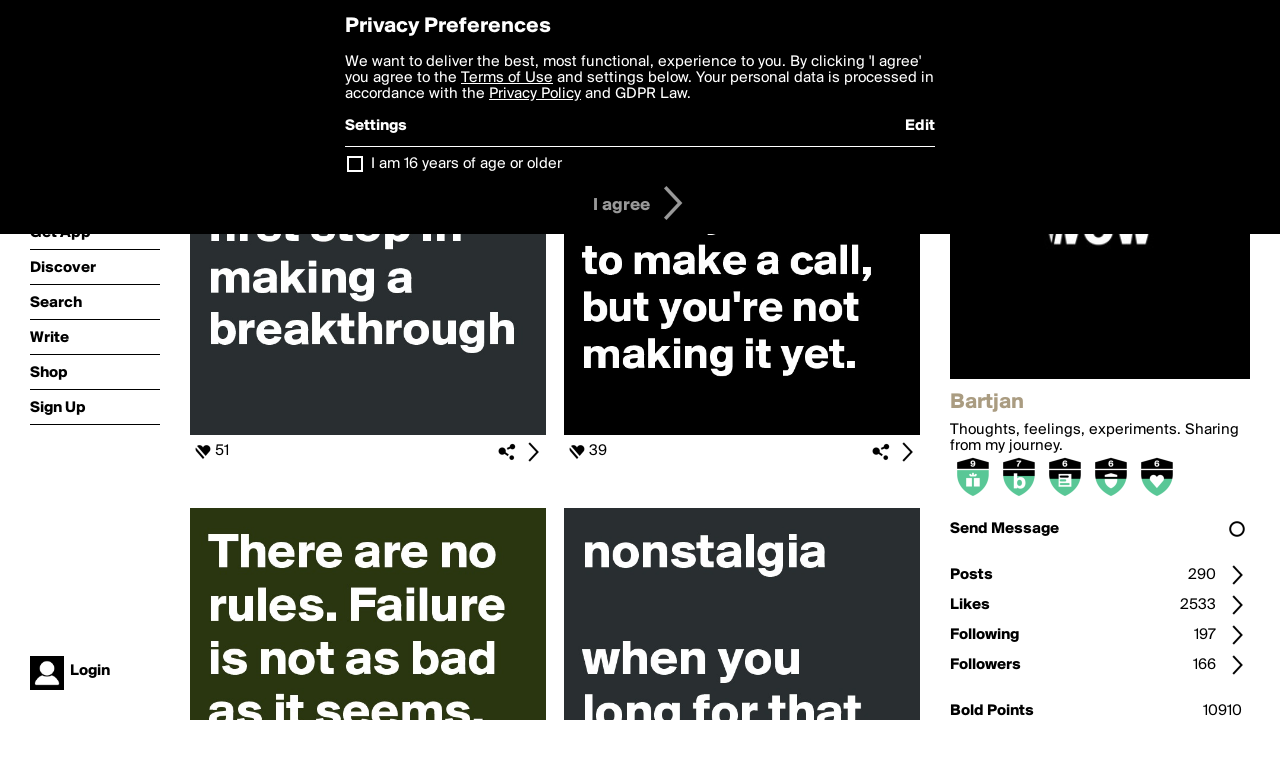

--- FILE ---
content_type: text/html; charset=utf-8
request_url: https://www.boldomatic.com/view/writer/bartjan
body_size: 19320
content:
<!doctype html> <html> <head> <meta property="og:type" content="profile"/> <meta property="og:image" content="http://boldomatic.com/content/profile-image?v=2&amp;platform=web&amp;device=browser&amp;key=profile-images/166097-2fc241462e53dea0e424c1fa8de1920db74a67175c2342be6c79cc0b394cde5e.jpg&amp;width=184&amp;height=184&amp;format=jpg&amp;quality=90"/> <meta property="og:title" content="Bartjan on Boldomatic"/> <meta property="og:description" content="Thoughts, feelings, experiments. Sharing from my journey."/> <meta property="og:url" content="http://boldomatic.com/view/writer/bartjan"/> <meta property="og:profile:username" content="bartjan"/> <link rel="alternate" type="application/rss+xml" title="Bartjan's Feed on Boldomatic" href="http://boldomatic.com/rss/writer/bartjan"> <meta http-equiv="Content-Type" content="text/html; charset=UTF-8"/> <meta name="viewport" content="width=device-width, initial-scale=1, maximum-scale=2, user-scalable=yes"/> <meta name="apple-mobile-web-app-capable" content="yes"/> <meta name="process-time-ms" content="75"/> <meta name="current-time-ms" content="1769595278572"/> <meta name="resource-dir" content="/resource/web/v2"/> <link rel="stylesheet" type="text/css" href="https://cdn.boldomatic.com/content/bundle/web/v2/css/boldomatic-web-bundle.css?theme=default&amp;build=024117-024099"> <script type="text/javascript" src="/content/bundle/web/v2/js/boldomatic-web-bundle.js?theme=default&amp;build=024117-024099"></script> <link rel="icon" type="image/png" href="/resource/web/v2/images/favicon.png"/> <meta property="og:site_name" content="Boldomatic"/> <meta name="google-site-verification" content="Vkn9x3TYW1q0BAy9N0fg7Af_1P32RadojIcZlMVHsPo"/> <script type="text/javascript">
        _boldomatic_applyConfig(null);
        _boldomatic_setPrivacyOptions(null);
    </script> <script type="text/javascript">
        var ga = null;
        if (true) {
            (function(i,s,o,g,r,a,m){i['GoogleAnalyticsObject']=r;i[r]=i[r]||function(){
                (i[r].q=i[r].q||[]).push(arguments)},i[r].l=1*new Date();a=s.createElement(o),
                m=s.getElementsByTagName(o)[0];a.async=1;a.src=g;m.parentNode.insertBefore(a,m)
            })(window,document,'script','//www.google-analytics.com/analytics.js','ga');
            ga('set', 'anonymizeIp', true);
            ga('create', 'UA-36280034-1', 'auto');
            if(_boldomatic_getConfig("CampaignID") != null && _boldomatic_getConfig("CampaignID") != "") {
                ga('set', 'campaignName', _boldomatic_getConfig("CampaignID"));
                ga('set', 'campaignSource', "Boldomatic");
            }
            ga('send', 'pageview');
        }
    </script> <script async src="https://www.googletagmanager.com/gtag/js?id=G-8334K5CD5R"></script> <script>
      if (true) {
          window.dataLayer = window.dataLayer || [];
          function gtag(){dataLayer.push(arguments);}
          gtag('js', new Date());
          gtag('config', 'G-8334K5CD5R');
      }
    </script> <title>Bartjan on Boldomatic</title> </head> <body class="section-content auth-status-guest"> <div class="container" itemscope itemtype="http://schema.org/WebSite"> <meta itemprop="url" content="https://boldomatic.com/"/> <div class="navigation guest"> <div class="navigation-large"> <a class="titlelink" href="/"><span>boldomatic</span></a> <ul class="main"> <a class="requires-guest" href="/web/about"><li class="navicon boldomatic">About</li></a> <a class="requires-guest" href="/web/get"><li class="navicon download">Get App</li></a> <a class="requires-login" rel="nofollow" href="/view/feed"><li class="navicon feed">Feed</li></a> <a class="" href="/view/discover"><li class="navicon discover">Discover</li></a> <a class="" href="/view/search" onclick="return showSearch();"><li class="navicon search">Search</li></a> <a class="" href="/view/editor"><li class="navicon write">Write</li></a> <a class="requires-login" rel="nofollow" href="/view/news"><li class="navicon news">News<span class="notifs"></span></li></a> <a class="" href="/shop"><li class="navicon shop">Shop<span class="notifs"></span></li></a> <a class="requires-login" rel="nofollow" href="/view/profile"><li class="navicon profile">Profile</li></a> <a class="requires-guest" href="javascript:loginSignup();"><li class="navicon profile">Sign Up</li></a> </ul> </div> <div class="navigation-mobile"> <div class="toolbar menu"> <a href="/"><span class="label site-title">boldomatic</span></a> <a href="javascript:toggleMobileNavigation();"><span class="icon tool down menu menudropdown"></span></a> </div> <ul class="main"> <a class="requires-guest" href="/web/about"> <li class="navicon boldomatic">About</li> </a> <a class="requires-guest" href="/web/get"> <li class="navicon download">Get App</li> </a> <a class="requires-login" rel="nofollow" href="/view/feed"> <li class="navicon feed">Feed</li> </a> <a class="" href="/view/discover"> <li class="navicon discover">Discover</li> </a> <a class="" href="/view/search" onclick="hideMobileNavigation(); return showSearch();"> <li class="navicon search">Search</li> </a> <a class="" href="/view/editor"> <li class="navicon write">Write</li> </a> <a class="requires-login" rel="nofollow" href="/view/news"> <li class="navicon news">News<span class="notifs"></span></li> </a> <a class="" href="/shop"> <li class="navicon shop">Shop<span class="notifs"></span></li> </a> <a class="requires-login" rel="nofollow" href="/view/profile"> <li class="navicon profile">Profile</li> </a> <a class="requires-guest" href="javascript:hideMobileNavigation();loginSignup();"> <li class="navicon profile">Sign Up</li> </a> </ul> </div> <div class="user-profile requires-login"> <a href="/view/profile"> <img src="https://cdn.boldomatic.com/resource/web/v2/images/profile-dummy-2x.png?&amp;width=34&amp;height=34&amp;format=jpg&amp;quality=90"/> <span class="name"></span> <br/> <span class="status">logged&nbsp;in</span> </a> </div> <div class="user-profile requires-guest"> <a href="javascript:_boldomatic_account_showSignupLoginDialog('login');"> <img src="https://cdn.boldomatic.com/resource/web/v2/images/profile-dummy-2x.png?width=34&amp;height=34&amp;format=jpg&amp;quality=90"/> <span class="name centered">Login</span> </a> </div> </div> <div class="search-box"> <div class="search-input" tabindex="-1"></div> <div class="search-tip">Search for #hashtags, @writers or keywords</div> <div class="search-stats"></div> <a title="Close" href="javascript:closeSearch();" class="close-button">&nbsp;</a> </div> <div class="sidebar"> <div class="user user-profile user-not-admin user-not-special" user-id="Pmm1TQ"> <a href="/view/writer-photo/bartjan"><img class="profile" src="https://cdn.boldomatic.com/content/profile-image?v=2&amp;platform=web&amp;device=browser&amp;key=profile-images/166097-2fc241462e53dea0e424c1fa8de1920db74a67175c2342be6c79cc0b394cde5e.jpg&amp;width=283&amp;height=283&amp;format=jpg&amp;quality=90" alt="Bartjan on Boldomatic - Thoughts, feelings, experiments. Sharing from my journey."/></a> <div class="meta"> <div class="username">Bartjan</div> <div class="description">Thoughts, feelings, experiments. Sharing from my journey.</div> <div class="profile-link"><a rel="nofollow" href="" target="_blank"></a></div> </div> <a href="/view/writer-badges/bartjan" class="remove-if-zero-5"> <div class="toolbar badge-container"> <div class="badge level level-9 remove-if-zero-9" title="Birthday Level 9"> <div class="badge birthday"></div> </div><div class="badge level level-7 remove-if-zero-7" title="Boldomatic Repost Level 7"> <div class="badge boldomaticrepost"></div> </div><div class="badge level level-6 remove-if-zero-6" title="Posts Level 6"> <div class="badge posts"></div> </div><div class="badge level level-6 remove-if-zero-6" title="Badges Earned Level 6"> <div class="badge badgesearned"></div> </div><div class="badge level level-6 remove-if-zero-6" title="Likes Gained Level 6"> <div class="badge likesgained"></div> </div> <span class="icon tool details autohide"></span> </div> </a> <div class="tools"> <p>&#160;</p> <a class="requires-login" href="javascript:void(0);" rel="nofollow"> <div class="toolbar thin spaced follow off not-self toggable"> <span class="label">Follow</span> <span class="tool button icon input"></span> <span class="value on">following</span> </div> </a> <a class="requires-login" href="javascript:void(0);" rel="nofollow"> <div class="toolbar thin spaced subscribe off not-self toggable"> <span class="label">Subscribe</span> <span class="tool button icon input"></span> <span class="value on">subscribed</span> </div> </a> <a class="send-message not-self" href="javascript:sendMessage('Pmm1TQ');" rel="nofollow"> <div class="toolbar thin spaced"> <span class="label">Send Message</span> <span class="tool button icon input"></span> <span class="value send-message-status"></span> </div> </a> <a class="requires-login conversation not-self" href="/view/conversation/Pmm1TQ" rel="nofollow"> <div class="toolbar thin spaced"> <span class="label">Conversation</span> <span class="tool button icon details"></span> </div> </a> <p>&#160;</p> <a class="" href="/view/writer-feed/bartjan"> <div class="toolbar thin spaced "> <span class="label">Posts</span> <span class="tool button icon details"></span> <span class="value">290</span> </div> </a> <a class="" href="/view/writer-likes/bartjan"> <div class="toolbar thin spaced"> <span class="label">Likes</span> <span class="tool button icon details"></span> <span class="value">2533</span> </div> </a> <a class="following" href="/view/writer-following/bartjan"> <div class="toolbar thin spaced"> <span class="label">Following</span> <span class="tool button icon details"></span> <span class="value">197</span> </div> </a> <a class="followers" href="/view/writer-followers/bartjan"> <div class="toolbar thin spaced"> <span class="label">Followers</span> <span class="tool button icon details"></span> <span class="value followers-number">166</span> </div> </a> <p>&#160;</p> <div class="toolbar thin spaced points"> <span class="label">Bold Points</span> <span class="value">10910</span> </div> <div class="toolbar thin spaced created"> <span class="label">Bold Since</span> <span class="value timestamp utcms">1458652577000</span> </div> <p>&#160;</p> <a class="requires-login" href="javascript:void(0);"> <div class="toolbar thin spaced block off not-self toggable"> <span class="label">Block</span> <span class="tool button icon input"></span> <span class="value on">blocked</span> </div> </a>   <div class="sidebar-spacer"></div> </div> </div> </div> <div class="page"> <h1>Bartjan</h1> <div class="post-listing two-column expandable auto-load no-author-meta-icon" call="view/writer/bartjan" page-number-loaded="1" pages-to-auto-load="1"> <div class="expandable-items"> <div class="item post-item more-to-load odd " post-id="j6F-bg" post-url="https://boldomatic.com/p/j6F-bg/hitting-a-wall-might-be-the-first-step-in-making-a-breakthrough" post-path="/p/j6F-bg/hitting-a-wall-might-be-the-first-step-in-making-a-breakthrough" repost-id="j6F-bg"> <a class="overlay" href="/p/j6F-bg/hitting-a-wall-might-be-the-first-step-in-making-a-breakthrough" title="Share, like, comment and more..."> <img class="image" alt="Hitting a wall might be the first step in making a breakthrough" src="https://cdn.boldomatic.com/content/post/j6F-bg/Hitting-a-wall-might-be-the-first-step-in-making-a?size=600"/> </a> <div class="toolbar thin"> <div class="meta icon likes meta-count-51 infobox-trigger" infobox-post-author="j6F-bg"><span>51</span></div> <a href="/p/j6F-bg/hitting-a-wall-might-be-the-first-step-in-making-a-breakthrough" class="tool icon details overlay-active" title="Post Details"><span></span></a> <a class="tool icon share" title="Share, Save and more..."><span></span></a> </div> </div><div class="item post-item more-to-load even " post-id="6X_mDA" post-url="https://boldomatic.com/p/6X_mDA/postphoning-when-you-need-to-make-a-call-but-you-re-not-making-it-yet" post-path="/p/6X_mDA/postphoning-when-you-need-to-make-a-call-but-you-re-not-making-it-yet" repost-id="6X_mDA"> <a class="overlay" href="/p/6X_mDA/postphoning-when-you-need-to-make-a-call-but-you-re-not-making-it-yet" title="Share, like, comment and more..."> <img class="image" alt="Postphoning

When you need to make a call, but you're not making it yet." src="https://cdn.boldomatic.com/content/post/6X_mDA/Postphoning-When-you-need-to-make-a-call-but-you-r?size=600"/> </a> <div class="toolbar thin"> <div class="meta icon likes meta-count-39 infobox-trigger" infobox-post-author="6X_mDA"><span>39</span></div> <a href="/p/6X_mDA/postphoning-when-you-need-to-make-a-call-but-you-re-not-making-it-yet" class="tool icon details overlay-active" title="Post Details"><span></span></a> <a class="tool icon share" title="Share, Save and more..."><span></span></a> </div> </div><div class="item post-item more-to-load odd " post-id="I9J1CQ" post-url="https://boldomatic.com/p/I9J1CQ/there-are-no-rules-failure-is-not-as-bad-as-it-seems-go-do-that-crazy-thing" post-path="/p/I9J1CQ/there-are-no-rules-failure-is-not-as-bad-as-it-seems-go-do-that-crazy-thing" repost-id="I9J1CQ"> <a class="overlay" href="/p/I9J1CQ/there-are-no-rules-failure-is-not-as-bad-as-it-seems-go-do-that-crazy-thing" title="Share, like, comment and more..."> <img class="image" alt="There are no rules. Failure is not as bad as it seems. Go do that crazy thing." src="https://cdn.boldomatic.com/content/post/I9J1CQ/There-are-no-rules-Failure-is-not-as-bad-as-it-see?size=600"/> </a> <div class="toolbar thin"> <div class="meta icon likes meta-count-30 infobox-trigger" infobox-post-author="I9J1CQ"><span>30</span></div> <a href="/p/I9J1CQ/there-are-no-rules-failure-is-not-as-bad-as-it-seems-go-do-that-crazy-thing" class="tool icon details overlay-active" title="Post Details"><span></span></a> <a class="tool icon share" title="Share, Save and more..."><span></span></a> </div> </div><div class="item post-item more-to-load even " post-id="DUMFWA" post-url="https://boldomatic.com/p/DUMFWA/nonstalgia-when-you-long-for-that-which-never-was-or-will-be" post-path="/p/DUMFWA/nonstalgia-when-you-long-for-that-which-never-was-or-will-be" repost-id="DUMFWA"> <a class="overlay" href="/p/DUMFWA/nonstalgia-when-you-long-for-that-which-never-was-or-will-be" title="Share, like, comment and more..."> <img class="image" alt="nonstalgia

when you long for that which never was or will be" src="https://cdn.boldomatic.com/content/post/DUMFWA/nonstalgia-when-you-long-for-that-which-never-was?size=600"/> </a> <div class="toolbar thin"> <div class="meta icon likes meta-count-34 infobox-trigger" infobox-post-author="DUMFWA"><span>34</span></div> <a href="/p/DUMFWA/nonstalgia-when-you-long-for-that-which-never-was-or-will-be" class="tool icon details overlay-active" title="Post Details"><span></span></a> <a class="tool icon share" title="Share, Save and more..."><span></span></a> </div> </div><div class="item post-item more-to-load odd " post-id="RmLBPQ" post-url="https://boldomatic.com/p/RmLBPQ/if-there-is-a-war-inside-you-you-can-only-win-by-making-peace" post-path="/p/RmLBPQ/if-there-is-a-war-inside-you-you-can-only-win-by-making-peace" repost-id="RmLBPQ"> <a class="overlay" href="/p/RmLBPQ/if-there-is-a-war-inside-you-you-can-only-win-by-making-peace" title="Share, like, comment and more..."> <img class="image" alt="
If there is a war inside you, 

you can only win
by making peace.

" src="https://cdn.boldomatic.com/content/post/RmLBPQ/If-there-is-a-war-inside-you-you-can-only-win-by?size=600"/> </a> <div class="toolbar thin"> <div class="meta icon likes meta-count-34 infobox-trigger" infobox-post-author="RmLBPQ"><span>34</span></div> <a href="/p/RmLBPQ/if-there-is-a-war-inside-you-you-can-only-win-by-making-peace" class="tool icon details overlay-active" title="Post Details"><span></span></a> <a class="tool icon share" title="Share, Save and more..."><span></span></a> </div> </div><div class="item post-item more-to-load even " post-id="3BGgGA" post-url="https://boldomatic.com/p/3BGgGA/a-hug-is-like-listening-to-someone-with-your-whole-body" post-path="/p/3BGgGA/a-hug-is-like-listening-to-someone-with-your-whole-body" repost-id="3BGgGA"> <a class="overlay" href="/p/3BGgGA/a-hug-is-like-listening-to-someone-with-your-whole-body" title="Share, like, comment and more..."> <img class="image" alt="A hug is like listening to someone with your whole body." src="https://cdn.boldomatic.com/content/post/3BGgGA/A-hug-is-like-listening-to-someone-with-your-whole?size=600"/> </a> <div class="toolbar thin"> <div class="meta icon likes meta-count-46 infobox-trigger" infobox-post-author="3BGgGA"><span>46</span></div> <a href="/p/3BGgGA/a-hug-is-like-listening-to-someone-with-your-whole-body" class="tool icon details overlay-active" title="Post Details"><span></span></a> <a class="tool icon share" title="Share, Save and more..."><span></span></a> </div> </div><div class="item post-item more-to-load odd " post-id="z1UjTg" post-url="https://boldomatic.com/p/z1UjTg/one-word-of-truth-is-worth-more-than-a-thousand-words-of-polite-chitchat" post-path="/p/z1UjTg/one-word-of-truth-is-worth-more-than-a-thousand-words-of-polite-chitchat" repost-id="z1UjTg"> <a class="overlay" href="/p/z1UjTg/one-word-of-truth-is-worth-more-than-a-thousand-words-of-polite-chitchat" title="Share, like, comment and more..."> <img class="image" alt="One word of truth is worth more than a thousand words of polite chitchat



" src="https://cdn.boldomatic.com/content/post/z1UjTg/One-word-of-truth-is-worth-more-than-a-thousand-wo?size=600"/> </a> <div class="toolbar thin"> <div class="meta icon likes meta-count-34 infobox-trigger" infobox-post-author="z1UjTg"><span>34</span></div> <a href="/p/z1UjTg/one-word-of-truth-is-worth-more-than-a-thousand-words-of-polite-chitchat" class="tool icon details overlay-active" title="Post Details"><span></span></a> <a class="tool icon share" title="Share, Save and more..."><span></span></a> </div> </div><div class="item post-item more-to-load even " post-id="GsGwVA" post-url="https://boldomatic.com/p/GsGwVA/this-is-a-very-abstract-image-of-santa" post-path="/p/GsGwVA/this-is-a-very-abstract-image-of-santa" repost-id="GsGwVA"> <a class="overlay" href="/p/GsGwVA/this-is-a-very-abstract-image-of-santa" title="Share, like, comment and more..."> <img class="image" alt="This is a very abstract image of Santa. " src="https://cdn.boldomatic.com/content/post/GsGwVA/This-is-a-very-abstract-image-of-Santa?size=600"/> </a> <div class="toolbar thin"> <div class="meta icon likes meta-count-29 infobox-trigger" infobox-post-author="GsGwVA"><span>29</span></div> <a href="/p/GsGwVA/this-is-a-very-abstract-image-of-santa" class="tool icon details overlay-active" title="Post Details"><span></span></a> <a class="tool icon share" title="Share, Save and more..."><span></span></a> </div> </div> </div> <div class="button text-button expand hidden">show more</div> <div class="clear"></div> </div> </div> <div class="footer guest"> <a href="/web/about">About</a> <a href="/web/help">Help</a> <a href="/brands">Brands</a> <a href="/affiliate">Affiliate</a> <a href="/developer">Developer</a> <a href="/web/press">Press</a> <a href="/web/contact">Contact</a> <a href="/web/copyright">Copyright</a> <a href="/web/privacy">Privacy</a> <a href="/web/terms">Terms</a> </div> </div> </body> </html>

--- FILE ---
content_type: text/html; charset=utf-8
request_url: https://www.boldomatic.com/view/writer/bartjan/2?v=2&platform=web
body_size: 7272
content:
<div class="item post-item more-to-load odd " post-id="J6g1EA" post-url="https://boldomatic.com/p/J6g1EA/the-only-way-problems-can-bite-you-in-the-ass-anatomically-speaking-is-when-you" post-path="/p/J6g1EA/the-only-way-problems-can-bite-you-in-the-ass-anatomically-speaking-is-when-you" repost-id="J6g1EA"> <a class="overlay" href="/p/J6g1EA/the-only-way-problems-can-bite-you-in-the-ass-anatomically-speaking-is-when-you" title="Share, like, comment and more..."> <img class="image" alt="The only way problems can bite you in the ass, anatomically speaking, is when you're not facing them." src="https://cdn.boldomatic.com/content/post/J6g1EA/The-only-way-problems-can-bite-you-in-the-ass-anat?size=600"/> </a> <div class="toolbar thin"> <div class="meta icon likes meta-count-27 infobox-trigger" infobox-post-author="J6g1EA"><span>27</span></div> <a href="/p/J6g1EA/the-only-way-problems-can-bite-you-in-the-ass-anatomically-speaking-is-when-you" class="tool icon details overlay-active" title="Post Details"><span></span></a> <a class="tool icon share" title="Share, Save and more..."><span></span></a> </div> </div><div class="item post-item more-to-load even " post-id="ud7KKQ" post-url="https://boldomatic.com/p/ud7KKQ/we-grow-up-in-a-world-that-encourages-you-to-be-better-than-everyone-else-at-bei" post-path="/p/ud7KKQ/we-grow-up-in-a-world-that-encourages-you-to-be-better-than-everyone-else-at-bei" repost-id="ud7KKQ"> <a class="overlay" href="/p/ud7KKQ/we-grow-up-in-a-world-that-encourages-you-to-be-better-than-everyone-else-at-bei" title="Share, like, comment and more..."> <img class="image" alt="We grow up in a world that encourages you to be better than everyone else at being like everyone else." src="https://cdn.boldomatic.com/content/post/ud7KKQ/We-grow-up-in-a-world-that-encourages-you-to-be-be?size=600"/> </a> <div class="toolbar thin"> <div class="meta icon likes meta-count-21 infobox-trigger" infobox-post-author="ud7KKQ"><span>21</span></div> <a href="/p/ud7KKQ/we-grow-up-in-a-world-that-encourages-you-to-be-better-than-everyone-else-at-bei" class="tool icon details overlay-active" title="Post Details"><span></span></a> <a class="tool icon share" title="Share, Save and more..."><span></span></a> </div> </div><div class="item post-item more-to-load odd " post-id="0j2DRQ" post-url="https://boldomatic.com/p/0j2DRQ/love-at-first-write" post-path="/p/0j2DRQ/love-at-first-write" repost-id="0j2DRQ"> <a class="overlay" href="/p/0j2DRQ/love-at-first-write" title="Share, like, comment and more..."> <img class="image" alt="love at first write" src="https://cdn.boldomatic.com/content/post/0j2DRQ/love-at-first-write?size=600"/> </a> <div class="toolbar thin"> <div class="meta icon likes meta-count-39 infobox-trigger" infobox-post-author="0j2DRQ"><span>39</span></div> <a href="/p/0j2DRQ/love-at-first-write" class="tool icon details overlay-active" title="Post Details"><span></span></a> <a class="tool icon share" title="Share, Save and more..."><span></span></a> </div> </div><div class="item post-item more-to-load even " post-id="De1PZw" post-url="https://boldomatic.com/p/De1PZw/what-doesn-t-kill-you-makes-you-a-better-artist" post-path="/p/De1PZw/what-doesn-t-kill-you-makes-you-a-better-artist" repost-id="De1PZw"> <a class="overlay" href="/p/De1PZw/what-doesn-t-kill-you-makes-you-a-better-artist" title="Share, like, comment and more..."> <img class="image" alt="What doesn't kill you makes you a better artist." src="https://cdn.boldomatic.com/content/post/De1PZw/What-doesn-t-kill-you-makes-you-a-better-artist?size=600"/> </a> <div class="toolbar thin"> <div class="meta icon likes meta-count-17 infobox-trigger" infobox-post-author="De1PZw"><span>17</span></div> <a href="/p/De1PZw/what-doesn-t-kill-you-makes-you-a-better-artist" class="tool icon details overlay-active" title="Post Details"><span></span></a> <a class="tool icon share" title="Share, Save and more..."><span></span></a> </div> </div><div class="item post-item more-to-load odd " post-id="wYjuCQ" post-url="https://boldomatic.com/p/wYjuCQ/let-your-e-go" post-path="/p/wYjuCQ/let-your-e-go" repost-id="wYjuCQ"> <a class="overlay" href="/p/wYjuCQ/let-your-e-go" title="Share, like, comment and more..."> <img class="image" alt="Let your 
e go" src="https://cdn.boldomatic.com/content/post/wYjuCQ/Let-your-e-go?size=600"/> </a> <div class="toolbar thin"> <div class="meta icon likes meta-count-26 infobox-trigger" infobox-post-author="wYjuCQ"><span>26</span></div> <a href="/p/wYjuCQ/let-your-e-go" class="tool icon details overlay-active" title="Post Details"><span></span></a> <a class="tool icon share" title="Share, Save and more..."><span></span></a> </div> </div><div class="item post-item more-to-load even " post-id="TlFtKg" post-url="https://boldomatic.com/p/TlFtKg/when-i-run-out-of-things-to-say-i-take-a-walk-to-find-my-voice-again" post-path="/p/TlFtKg/when-i-run-out-of-things-to-say-i-take-a-walk-to-find-my-voice-again" repost-id="TlFtKg"> <a class="overlay" href="/p/TlFtKg/when-i-run-out-of-things-to-say-i-take-a-walk-to-find-my-voice-again" title="Share, like, comment and more..."> <img class="image" alt="When I run out of things to say, I take a walk to find my voice again." src="https://cdn.boldomatic.com/content/post/TlFtKg/When-I-run-out-of-things-to-say-I-take-a-walk-to-f?size=600"/> </a> <div class="toolbar thin"> <div class="meta icon likes meta-count-27 infobox-trigger" infobox-post-author="TlFtKg"><span>27</span></div> <a href="/p/TlFtKg/when-i-run-out-of-things-to-say-i-take-a-walk-to-find-my-voice-again" class="tool icon details overlay-active" title="Post Details"><span></span></a> <a class="tool icon share" title="Share, Save and more..."><span></span></a> </div> </div><div class="item post-item more-to-load odd " post-id="uZXHMw" post-url="https://boldomatic.com/p/uZXHMw/there-should-be-an-age-of-consent-for-mindfucking" post-path="/p/uZXHMw/there-should-be-an-age-of-consent-for-mindfucking" repost-id="uZXHMw"> <a class="overlay" href="/p/uZXHMw/there-should-be-an-age-of-consent-for-mindfucking" title="Share, like, comment and more..."> <img class="image" alt="there should be an age of consent for mindfucking" src="https://cdn.boldomatic.com/content/post/uZXHMw/there-should-be-an-age-of-consent-for-mindfucking?size=600"/> </a> <div class="toolbar thin"> <div class="meta icon likes meta-count-19 infobox-trigger" infobox-post-author="uZXHMw"><span>19</span></div> <a href="/p/uZXHMw/there-should-be-an-age-of-consent-for-mindfucking" class="tool icon details overlay-active" title="Post Details"><span></span></a> <a class="tool icon share" title="Share, Save and more..."><span></span></a> </div> </div><div class="item post-item more-to-load even " post-id="vEvEGw" post-url="https://boldomatic.com/p/vEvEGw/nowhere-now-here" post-path="/p/vEvEGw/nowhere-now-here" repost-id="vEvEGw"> <a class="overlay" href="/p/vEvEGw/nowhere-now-here" title="Share, like, comment and more..."> <img class="image" alt="nowhere


now here" src="https://cdn.boldomatic.com/content/post/vEvEGw/nowhere-now-here?size=600"/> </a> <div class="toolbar thin"> <div class="meta icon likes meta-count-24 infobox-trigger" infobox-post-author="vEvEGw"><span>24</span></div> <a href="/p/vEvEGw/nowhere-now-here" class="tool icon details overlay-active" title="Post Details"><span></span></a> <a class="tool icon share" title="Share, Save and more..."><span></span></a> </div> </div>